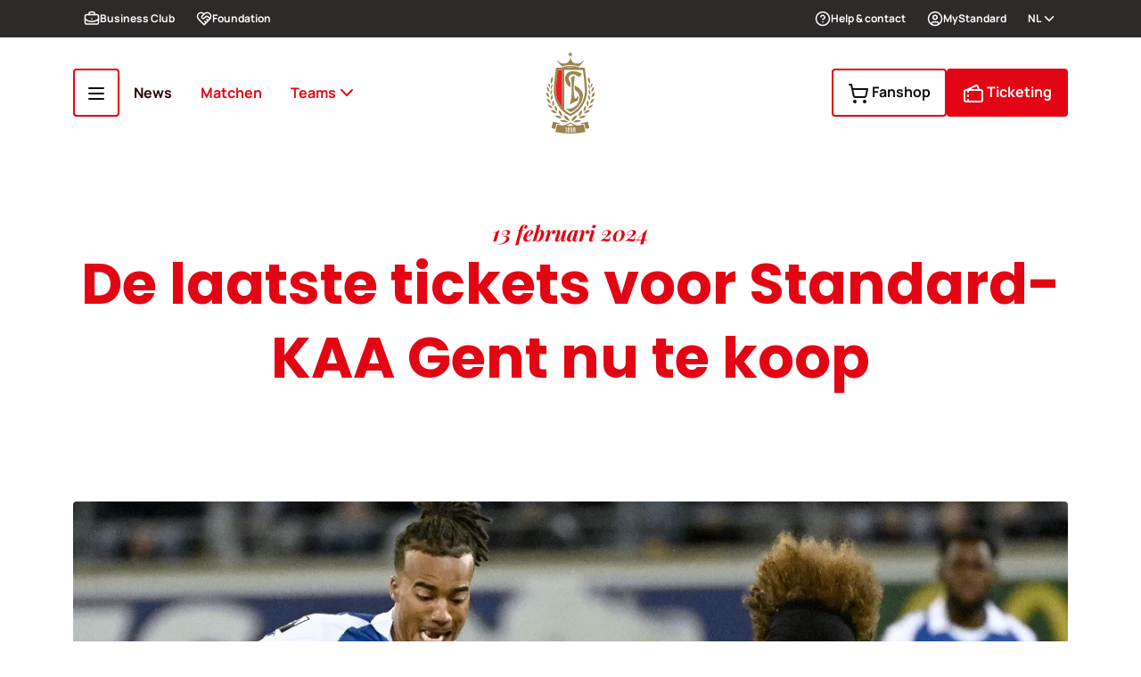

--- FILE ---
content_type: text/html; charset=UTF-8
request_url: https://standard.be/nl/news/de-laatste-tickets-voor-standard-kaa-gent-nu-te-koop
body_size: 17196
content:

<!DOCTYPE html>
<html lang="nl" dir="ltr" prefix="og: https://ogp.me/ns#">
  <head>
    <meta charset="utf-8" />
<style id="gutenberg-palette">:root {   .has-primary-color{ color:#e30513 }  .has-primary-background-color{ background-color:#e30513 }  .has-primary-border-color{ border-color:#e30513 }  .has-secondary-color{ color:#a79467 }  .has-secondary-background-color{ background-color:#a79467 }  .has-secondary-border-color{ border-color:#a79467 }  .has-secondary-muted-color{ color:#b8a984 }  .has-secondary-muted-background-color{ background-color:#b8a984 }  .has-secondary-muted-border-color{ border-color:#b8a984 }  .has-secondary-light-color{ color:#ece9df }  .has-secondary-light-background-color{ background-color:#ece9df }  .has-secondary-light-border-color{ border-color:#ece9df }  .has-secondary-lightest-color{ color:#f6f4ef }  .has-secondary-lightest-background-color{ background-color:#f6f4ef }  .has-secondary-lightest-border-color{ border-color:#f6f4ef }  .has-dark-color{ color:#100f0f }  .has-dark-background-color{ background-color:#100f0f }  .has-dark-border-color{ border-color:#100f0f }  .has-medium-color{ color:#474242 }  .has-medium-background-color{ background-color:#474242 }  .has-medium-border-color{ border-color:#474242 }  .has-light-color{ color:#f2f2f2 }  .has-light-background-color{ background-color:#f2f2f2 }  .has-light-border-color{ border-color:#f2f2f2 }  .has-white-color{ color:#ffffff }  .has-white-background-color{ background-color:#ffffff }  .has-white-border-color{ border-color:#ffffff } }</style>
<style id="gutenberg-gradients">:root {   .has-primary-dark-gradient-background{ background:linear-gradient(237deg, rgba(0, 0, 0, 0) 28%, rgba(250, 45, 56, 0.2) 78%), linear-gradient(0deg, #100f0f, #100f0f) }  .has-primary-light-gradient-background{ background:linear-gradient(136deg, rgba(250, 45, 56, 0) 4%, rgba(40, 1, 3, 0.3) 88%), linear-gradient(0deg, #e30513, #e30513) }  .has-secondary-dark-gradient-background{ background:linear-gradient(65deg, #a79467 -2%, #100f0f 75%) }  .has-secondary-light-gradient-background{ background:linear-gradient(200deg, rgba(167, 148, 103, 0) 14%, rgba(167, 148, 103, 0.2) 86%), linear-gradient(0deg, #ece9df, #ece9df) }  .has-dark-gradient-background{ background:linear-gradient(250deg, rgba(0, 0, 0, 0) 28%, rgba(136, 119, 79, 0.2) 96%), linear-gradient(0deg, #100f0f, #100f0f) } }</style>
<style id="gutenberg-font-sizes">:root {   .has-extra-small-font-size{ font-size:0.75rem }  .has-small-font-size{ font-size:0.875rem }  .has-normal-font-size{ font-size:1rem }  .has-medium-font-size{ font-size:1.25rem }  .has-large-font-size{ font-size:1.5rem }  .has-extra-large-font-size{ font-size:2.25rem }  .has-extra-extra-large-font-size{ font-size:3rem } }</style>
<style id="gutenberg-spacing-variables">:root {   --wp--preset--spacing--10:0.5rem;  --wp--preset--spacing--20:0.75rem;  --wp--preset--spacing--30:1rem;  --wp--preset--spacing--40:1.5rem;  --wp--preset--spacing--50:2.5rem;  --wp--preset--spacing--60:3rem;  --wp--preset--spacing--70:5rem;  --wp--preset--spacing--80:7.5rem;  --wp--preset--spacing--90:10rem; }</style>
<meta name="description" content="De laatste tickets voor Standard - KAA Gent (zaterdag 2 maart om 20u45) zijn nu te koop (tot aan de aftrap van de wedstrijd, zola" />
<meta property="og:site_name" content="Standard de Liège" />
<meta property="og:type" content="article" />
<meta property="og:url" content="https://standard.be/nl/news/de-laatste-tickets-voor-standard-kaa-gent-nu-te-koop" />
<meta property="og:title" content="De laatste tickets voor Standard-KAA Gent nu te koop" />
<meta property="og:description" content="De laatste tickets voor Standard - KAA Gent (zaterdag 2 maart om 20u45) zijn nu te koop (tot aan de aftrap van de wedstrijd, zola" />
<meta name="twitter:card" content="summary" />
<meta name="twitter:title" content="De laatste tickets voor Standard-KAA Gent nu te koop" />
<meta name="twitter:description" content="De laatste tickets voor Standard - KAA Gent (zaterdag 2 maart om 20u45) zijn nu te koop (tot aan de aftrap van de wedstrijd, zola" />
<meta name="twitter:creator" content="@Standard_RSCL" />
<meta name="Generator" content="Drupal 10 (https://www.drupal.org)" />
<meta name="MobileOptimized" content="width" />
<meta name="HandheldFriendly" content="true" />
<meta name="viewport" content="width=device-width, initial-scale=1.0" />
<link rel="icon" href="//static.standard.be/cdn/ff/B6mwjbfZYF78Mgyg9ihtg7K1SgMtdrUVG9wMI1cKGwY/1762161480/:relative:/themes/standard_theme/favicon.ico" type="image/vnd.microsoft.icon" />
<link rel="alternate" hreflang="fr" href="https://standard.be/fr/news/les-dernieres-places-pour-standard-kaa-gent-en-vente" />
<link rel="alternate" hreflang="nl" href="https://standard.be/nl/news/de-laatste-tickets-voor-standard-kaa-gent-nu-te-koop" />
<link rel="canonical" href="https://standard.be/nl/news/de-laatste-tickets-voor-standard-kaa-gent-nu-te-koop" />
<link rel="shortlink" href="https://standard.be/nl/node/6428" />

    <title>De laatste tickets voor Standard-KAA Gent nu te koop | Standard de Liège</title>
    <link rel="stylesheet" media="all" href="//static.standard.be/cdn/ff/8zRHRUiIclHjKLF3Gq2pgch-33acChhJUwvU_WRAi7Y/1764578952/:relative:/sites/default/files/css/css_x8DBVkWT35Gt5rSwZ2IDozrHwAFc8KEB74-ore1IkPM.css" />
<link rel="stylesheet" media="all" href="//static.standard.be/cdn/ff/-IpDTOtadKWUBlXhBxoBSJwZv4G-GxriGcFXLI1GYvk/1764578952/:relative:/sites/default/files/css/css_WaWjwCOeS39JgD3tmhsCsZBv7kbW2QmhOyt5AOlsg8I.css" />

              <!-- Google Tag Manager -->
    <script>(function(w,d,s,l,i){w[l]=w[l]||[];w[l].push({'gtm.start':
          new Date().getTime(),event:'gtm.js'});var f=d.getElementsByTagName(s)[0],
        j=d.createElement(s),dl=l!='dataLayer'?'&l='+l:'';j.async=true;j.src=
        'https://www.googletagmanager.com/gtm.js?id='+i+dl;f.parentNode.insertBefore(j,f);
      })(window,document,'script','dataLayer','GTM-PHHRN4P');</script>
    <!-- End Google Tag Manager -->
  
    <script src="//static.standard.be/cdn/ff/6fSDDooyDiqr-IwlfwyeH8jBzR9TIuqTnjnaJJ8Euzs/1762161640/:relative:/themes/standard_theme/dist/assets/main-sE22HTfo.js?t6l1t5" defer async type="module"></script>

  </head>
  <body>
              <!-- Google Tag Manager (noscript) -->
    <noscript><iframe src="https://www.googletagmanager.com/ns.html?id=GTM-PHHRN4P"
                      height="0" width="0" style="display:none;visibility:hidden"></iframe></noscript>
    <!-- End Google Tag Manager (noscript) -->
  
        <a href="#main-content" class="visually-hidden focusable">
      Overslaan en naar de inhoud gaan
    </a>
    
      <div class="dialog-off-canvas-main-canvas" data-off-canvas-main-canvas>
          <nav class="navbar navbar-expand navbar-dark navbar-top-bar">
  <div class="container">
    <ul class="navbar-nav">
      <li class="nav-item">
        <a class="nav-link" href="/nl/royal-standard-business-club">
          <i data-lucide="briefcase-business" class="nav-link-icon"></i>
          Business Club
        </a>
      </li>
      <li class="nav-item">
        <a class="nav-link" href="/nl/foundation">
          <i data-lucide="heart-handshake" class="nav-link-icon"></i>
          Foundation
        </a>
      </li>
    </ul>
    <div class="navbar-menus">
      <ul class="navbar-nav">
        <li class="nav-item">
          <a class="nav-link" href="https://help.standard.be/" target="_blank" rel="noopener">
            <i data-lucide="circle-help" class="nav-link-icon"></i>
            Help & contact
          </a>
        </li>
        <li class="nav-item">
          <a class="nav-link" href="https://rscl.unidy.de/" target="_blank" rel="noopener">
            <i data-lucide="circle-user" class="nav-link-icon"></i>
            MyStandard
          </a>
        </li>
      </ul>
      <div class="language-switcher-language-url" role="navigation">
  
    
      
<ul class="navbar-nav nav-language-switcher">
  <li class="nav-item dropdown">
    <a class="nav-link dropdown-toggle uppercase" href="#" role="button" data-bs-toggle="dropdown" aria-expanded="false">
      nl
      <i data-lucide="chevron-down" class="nav-link-icon"></i>
    </a>
    <ul class="dropdown-menu dropdown-menu-end"><li hreflang="fr" data-drupal-link-system-path="node/6428"><a href="/fr/news/les-dernieres-places-pour-standard-kaa-gent-en-vente" class="language-link dropdown-item" hreflang="fr" data-drupal-link-system-path="node/6428">Français</a></li><li hreflang="nl" data-drupal-link-system-path="node/6428" class="is-active" aria-current="page"><a href="/nl/news/de-laatste-tickets-voor-standard-kaa-gent-nu-te-koop" class="language-link dropdown-item is-active" hreflang="nl" data-drupal-link-system-path="node/6428" aria-current="page">Nederlands</a></li></ul>  </li>
</ul>


  </div>

    </div>
  </div>
</nav>

<header class="header-main">
  
<nav class="navbar navbar-main navbar-main-white">
  <div class="container">
    <div class="navbar-menus">
      <button class="btn btn-outline-primary btn-padding-uniform"
              type="button"
              data-bs-toggle="offcanvas"
              data-bs-target="#offcanvas-main-menu"
              aria-controls="offcanvas-main-menu">
        <i data-lucide="menu" class="btn-icon "></i>
      </button>
      <div class="offcanvas offcanvas-start" tabindex="-1" id="offcanvas-main-menu">
  <div class="offcanvas-header">
    <button class="btn btn-outline-primary btn-padding-uniform"
            type="button"
            data-bs-dismiss="offcanvas"
            aria-label="Close">
      <i data-lucide="x" class="btn-icon btn-icon-gold-light"></i>
    </button>
  </div>
  <div class="offcanvas-body offcanvas-main-menu-body">

    <ul class="nav nav-main">
              <li
    class="nav-item nav-item-border d-lg-none"
  >
    <a
      class="nav-link justify-content-between active"
      href="/nl/news"
          >
      News
          </a>
      </li>
  <li
    class="nav-item nav-item-border d-lg-none"
  >
    <a
      class="nav-link justify-content-between"
      href="/nl/kalender"
          >
      Matchen
          </a>
      </li>
  <li
    class="nav-item d-lg-none"
  >
    <a
      class="nav-link justify-content-between"
      href="/nl/teams/a-kern"
      data-bs-toggle="collapse"
        data-bs-target="#nav-main-collapse-f2236f4d-a9a5-4b7e-8f47-a09d374019c6"
        role="button"
        aria-expanded="false"
        aria-controls="nav-main-collapse-f2236f4d-a9a5-4b7e-8f47-a09d374019c6"    >
      Teams
              <i data-lucide="chevron-down" class="nav-link-icon nav-link-icon-gold collapse-icon"></i>
          </a>
          <div
        class="collapse"
        id="nav-main-collapse-f2236f4d-a9a5-4b7e-8f47-a09d374019c6"
      >
        <ul class="nav nav-main-submenu">
                      <li class="nav-item">
              <a
                class="nav-link"
                href="/nl/teams/a-kern"
              >
                A-kern
              </a>
            </li>
                      <li class="nav-item">
              <a
                class="nav-link"
                href="/nl/teams/standard-femina"
              >
                Standard Femina
              </a>
            </li>
                  </ul>
      </div>
      </li>

              <li
    class="nav-item nav-item-border"
  >
    <a
      class="nav-link justify-content-between"
      href="/nl"
          >
      Home
          </a>
      </li>
  <li
    class="nav-item nav-item-border"
  >
    <a
      class="nav-link justify-content-between"
      href="/nl/royal-standard-business-club"
      data-bs-toggle="collapse"
        data-bs-target="#nav-main-collapse-af1c1da5-c111-47ac-b50d-52373b2327ab"
        role="button"
        aria-expanded="false"
        aria-controls="nav-main-collapse-af1c1da5-c111-47ac-b50d-52373b2327ab"    >
      Royal Standard Business Club
              <i data-lucide="chevron-down" class="nav-link-icon nav-link-icon-gold collapse-icon"></i>
          </a>
          <div
        class="collapse"
        id="nav-main-collapse-af1c1da5-c111-47ac-b50d-52373b2327ab"
      >
        <ul class="nav nav-main-submenu">
                      <li class="nav-item">
              <a
                class="nav-link"
                href="/nl/royal-standard-business-club"
              >
                Over de Business Club
              </a>
            </li>
                      <li class="nav-item">
              <a
                class="nav-link"
                href="/nl/onze-partners"
              >
                Onze Partners
              </a>
            </li>
                  </ul>
      </div>
      </li>
  <li
    class="nav-item nav-item-border"
  >
    <a
      class="nav-link justify-content-between"
      href=""
      data-bs-toggle="collapse"
        data-bs-target="#nav-main-collapse-45903000-c0ed-41a7-827c-c6b6831bf72b"
        role="button"
        aria-expanded="false"
        aria-controls="nav-main-collapse-45903000-c0ed-41a7-827c-c6b6831bf72b"    >
      Standard Engagé
              <i data-lucide="chevron-down" class="nav-link-icon nav-link-icon-gold collapse-icon"></i>
          </a>
          <div
        class="collapse"
        id="nav-main-collapse-45903000-c0ed-41a7-827c-c6b6831bf72b"
      >
        <ul class="nav nav-main-submenu">
                      <li class="nav-item">
              <a
                class="nav-link"
                href="/nl/ons-programma"
              >
                Ons programma
              </a>
            </li>
                      <li class="nav-item">
              <a
                class="nav-link"
                href="/nl/foundation"
              >
                De Foundation
              </a>
            </li>
                  </ul>
      </div>
      </li>
  <li
    class="nav-item nav-item-border"
  >
    <a
      class="nav-link justify-content-between"
      href=""
      data-bs-toggle="collapse"
        data-bs-target="#nav-main-collapse-b5d4cdd1-b079-49d9-bfdd-2c07ca146e10"
        role="button"
        aria-expanded="false"
        aria-controls="nav-main-collapse-b5d4cdd1-b079-49d9-bfdd-2c07ca146e10"    >
      Supporters
              <i data-lucide="chevron-down" class="nav-link-icon nav-link-icon-gold collapse-icon"></i>
          </a>
          <div
        class="collapse"
        id="nav-main-collapse-b5d4cdd1-b079-49d9-bfdd-2c07ca146e10"
      >
        <ul class="nav nav-main-submenu">
                      <li class="nav-item">
              <a
                class="nav-link"
                href="/nl/mystandard"
              >
                MyStandard
              </a>
            </li>
                      <li class="nav-item">
              <a
                class="nav-link"
                href="/nl/ticketing"
              >
                Ticketinginformatie
              </a>
            </li>
                      <li class="nav-item">
              <a
                class="nav-link"
                href="/nl/supportersclubs"
              >
                Fanclubs
              </a>
            </li>
                      <li class="nav-item">
              <a
                class="nav-link"
                href="/nl/supporters-met-een-beperking"
              >
                Supporters en Situation de Handicap
              </a>
            </li>
                  </ul>
      </div>
      </li>
  <li
    class="nav-item nav-item-border"
  >
    <a
      class="nav-link justify-content-between"
      href=""
      data-bs-toggle="collapse"
        data-bs-target="#nav-main-collapse-1b6e8610-93eb-49fe-a7c6-fbbfe8eb4358"
        role="button"
        aria-expanded="false"
        aria-controls="nav-main-collapse-1b6e8610-93eb-49fe-a7c6-fbbfe8eb4358"    >
      Stadion &amp; Mobiliteit
              <i data-lucide="chevron-down" class="nav-link-icon nav-link-icon-gold collapse-icon"></i>
          </a>
          <div
        class="collapse"
        id="nav-main-collapse-1b6e8610-93eb-49fe-a7c6-fbbfe8eb4358"
      >
        <ul class="nav nav-main-submenu">
                      <li class="nav-item">
              <a
                class="nav-link"
                href="/nl/toegankelijkheid-mobiliteit"
              >
                Toegankelijkheid &amp; Mobiliteit
              </a>
            </li>
                      <li class="nav-item">
              <a
                class="nav-link"
                href="/nl/stadionbezoeken"
              >
                Stadionbezoeken
              </a>
            </li>
                      <li class="nav-item">
              <a
                class="nav-link"
                href="/nl/veiligheid"
              >
                Veiligheid
              </a>
            </li>
                      <li class="nav-item">
              <a
                class="nav-link"
                href="/nl/restaurant"
              >
                Restaurant
              </a>
            </li>
                      <li class="nav-item">
              <a
                class="nav-link"
                href="/nl/zaalverhuur"
              >
                Zaalverhuur
              </a>
            </li>
                  </ul>
      </div>
      </li>
  <li
    class="nav-item"
  >
    <a
      class="nav-link justify-content-between"
      href=""
      data-bs-toggle="collapse"
        data-bs-target="#nav-main-collapse-29983e81-db9a-4186-a3ad-19ade358e0c7"
        role="button"
        aria-expanded="false"
        aria-controls="nav-main-collapse-29983e81-db9a-4186-a3ad-19ade358e0c7"    >
      Club
              <i data-lucide="chevron-down" class="nav-link-icon nav-link-icon-gold collapse-icon"></i>
          </a>
          <div
        class="collapse"
        id="nav-main-collapse-29983e81-db9a-4186-a3ad-19ade358e0c7"
      >
        <ul class="nav nav-main-submenu">
                      <li class="nav-item">
              <a
                class="nav-link"
                href="/nl/geschiedenis-palmares"
              >
                Geschiedenis &amp; Palmares
              </a>
            </li>
                      <li class="nav-item">
              <a
                class="nav-link"
                href="/nl/sl16-football-campus"
              >
                SL16 Football Campus
              </a>
            </li>
                      <li class="nav-item">
              <a
                class="nav-link"
                href="/nl/jobs"
              >
                Jobs
              </a>
            </li>
                  </ul>
      </div>
      </li>
    </ul>


    <div class="stack-call-to-actions">
        <a class="btn btn-outline-primary btn-center d-none d-lg-flex"
       href="https://help.standard.be/"
       target="_blank"
       rel="noopener">
        <i data-lucide="circle-help" class="btn-icon btn-icon-gold-light"></i>
        Help & contact
    </a>

        <a class="btn btn-link btn-link-light btn-sm d-lg-none align-self-start"
       href="https://help.standard.be/"
       target="_blank"
       rel="noopener">
        <i data-lucide="circle-help" class="btn-icon"></i>
        Help & contact
    </a>
</div>
  </div>
</div>
      <ul class="navbar-nav nav-desktop-only">
        <li class="nav-item ">
      <a
        class="nav-link active "
        href="/nl/news"
        >
        News
              </a>
          </li>
      <li class="nav-item ">
      <a
        class="nav-link  "
        href="/nl/kalender"
        >
        Matchen
              </a>
          </li>
      <li class="nav-item dropdown">
      <a
        class="nav-link  dropdown-toggle"
        href="/nl/teams/a-kern"
        data-bs-toggle="dropdown">
        Teams
                  <i data-lucide="chevron-down" class="nav-link-icon"></i>
              </a>
              <ul class="dropdown-menu">
                      <li>
              <a class="dropdown-item " href="/nl/teams/a-kern">
                A-kern
              </a>
            </li>
                      <li>
              <a class="dropdown-item " href="/nl/teams/standard-femina">
                Standard Femina
              </a>
            </li>
                  </ul>
          </li>
  </ul>
    </div>
    <a href="/nl" class="navbar-brand" rel="home">
      <svg xmlns="http://www.w3.org/2000/svg" fill="none" viewBox="0 0 215 359" width="100%" height="100%"><g clip-path="url(#a)"><path fill="#fff" d="m89.3 353.2-2.9-.2 1.2-17.3-1.9.4-.5-2a5.5 5.5 0 0 0 2-1c.5-.5 1-1 1.3-1.6h.3l1.9 1.2-1.4 20.5Zm14.1-7.8-.1 4.7c-.1 2.5-1.3 3.7-3.6 3.6h-2.2c-2.3-.2-3.4-1.4-3.4-3.9l.2-4.7c0-1.3.8-2.2 2.4-2.5-1.4-.4-2-1.3-2-2.7l.1-4.3c.1-2.5 1.3-3.7 3.6-3.6h1.8c2.3.2 3.4 1.4 3.3 4l-.1 4.2c0 1.5-.7 2.3-2 2.6 1.4.4 2 1.3 2 2.6Zm9.4 8.3H111c-2.3 0-3.5-1.2-3.5-3.8v-1.2h2.8v.8c0 1 .5 1.6 1.4 1.6h.4c.8 0 1.2-.5 1.1-1.3v-5.3l-1.9 1.3h-.6c-2.3 0-3.5-1.2-3.6-3.8l-.1-6c0-2.6 1-3.9 3.4-4h1.9c2.3 0 3.5 1.2 3.5 3.8l.3 14c0 2.5-1 3.8-3.3 3.9Zm13.3-.5H124c-2.3.2-3.5-1-3.7-3.4l-.3-4.7c0-1.3.7-2.2 2.2-2.7-1.4-.3-2.2-1-2.3-2.5l-.2-4.3c-.2-2.5.9-3.8 3.2-3.9l1.8-.1c2.3-.1 3.5 1 3.6 3.5l.3 4.3c.1 1.4-.5 2.3-1.7 2.7 1.4.3 2.2 1.1 2.2 2.5l.3 4.7c.2 2.4-.9 3.7-3.2 3.9Zm43.4-165.3c-5.1 26.3-16.9 59.6-62.4 84.6A141 141 0 0 1 80 253.3V79.6h81.7a812 812 0 0 1 9 92.7c0 6.7-.4 12-1.1 15.6Z"/><path fill="#9B844D" d="M165.5 40.4c0 .6-.4 1.3-.8 1.8-.2.2-.4.4-.4.6l-19.3 22a112.2 112.2 0 0 0-75.2 0 1241 1241 0 0 1-19.3-22l-.4-.6c-.4-.5-1-1.2-.8-1.8 0-.3.3-.7.7-1 1-.6 3.3 1.5 4.9 3 .4.3.8.6 1 1l1 .7c1.7 1.7 4.5 4.4 9.8 6.4 7 2.5 16.1 1.6 19.3.8 8-2 18-8 20.6-25.5 0 0 .1-.8.8-.8.6 0 .7.8.7.8 2.6 17.4 12.7 23.5 20.7 25.5a39 39 0 0 0 19.2-.8c5.3-2 8.2-4.7 9.9-6.4l.8-.8 1.2-1c1.5-1.4 3.8-3.5 4.8-2.9.5.3.7.7.8 1ZM22.3 140l-.4-1.6c-1-4-3.7-17.8 5.7-27l1-1 .5 1.4a27.2 27.2 0 0 1-5.7 27l-1.1 1.2Zm169.7 0-1.2-1.2a27 27 0 0 1-5.6-27l.4-1.4 1 1c9.4 9.2 6.8 23 5.8 27l-.4 1.6ZM17.9 157.5l-1.3-.8c-2.2-1.6-7.2-6.3-5.3-17l.3-1.4 1.2.9c2 1.5 6.7 6.3 5.3 16.8l-.2 1.5Zm178.5 0-.2-1.5c-1.5-10.5 3.2-15.3 5.3-16.8l1.2-1 .2 1.5c2 10.7-3 15.4-5.3 17l-1.2.8Zm-174 7.3-.4-2.3a24.6 24.6 0 0 1 5-20.1l1.3-1.5.3 1.9a27 27 0 0 1-4.9 20l-1.2 2Zm169.4 0-1.2-2c-6.1-9.3-5.5-17-5-20l.4-2 1.2 1.6a24.7 24.7 0 0 1 5 20.1l-.4 2.3Zm-176.1 11-1.3-.5c-2.6-1-11-5.2-10.4-20.1v-1.5l1.3.7c2.8 1.7 9.4 6.8 10.3 20v1.4Zm182.9 0v-1.4c1-13.6 8.1-18.7 10.3-20l1.3-.7v1.5c.7 14.9-7.7 19.1-10.3 20l-1.3.6Zm-178.9 13-.3-1.5a24 24 0 0 1 5.8-20.4l1.2-1.3.4 1.7c.7 3 2.4 13.4-5.9 20.5l-1.2 1Zm174.8 0-1.2-1c-8.2-7-6.5-17.5-5.8-20.5l.4-1.7 1.2 1.3a23.9 23.9 0 0 1 5.7 20.4l-.3 1.6ZM15.1 201.3l-1.5-.7c-3.3-1.7-14.2-8-13.6-21.1v-1.2l1.2.3c3 .8 12.7 4.7 13.8 21.1v1.6Zm184 0 .2-1.6c1-16.4 10.8-20.3 13.8-21l1-.4.1 1.2c.6 13-10.2 19.4-13.6 21l-1.4.8Zm-176 11.3-.4-1.7c-1-3.9-2.8-13.8 3.5-21.5l.9-1 .6 1.2a19.4 19.4 0 0 1-3.5 21.7l-1.1 1.3Zm168 0-1.1-1.3a19.4 19.4 0 0 1-3.5-21.7l.7-1.3.9 1.1c6.2 7.7 4.5 17.6 3.5 21.5l-.5 1.7Zm-169.6 14-1.8-.5C16 224.6 4 219.3 4.2 206.8v-1l1 .1c2.5.3 10.7 2.6 15.7 19l.6 1.7Zm171.3 0 .5-1.7c5-16.3 13.3-18.5 15.7-18.9h1v1c.3 12.5-11.8 17.7-15.5 19l-1.7.7ZM32.3 239.4l-1-1.3c-1.5-2.4-6.3-11-1-23l.6-1.4 1 1c1.9 2.1 7.7 9.9 1 23.3l-.6 1.4Zm149.7 0-.7-1.4c-6.6-13.5-.8-21.2 1.1-23.2l1-1 .5 1.2c5.4 12.2.6 20.7-1 23l-.9 1.4Zm-152.2 9.1-1.6-.2a27 27 0 0 1-20.1-14.8l-.8-1.6 1.7.3c3.5.6 15.2 3.4 20.2 14.8l.6 1.5Zm154.6 0 .7-1.5c5-11.4 16.7-14.2 20.1-14.8l1.8-.3-.8 1.6a27 27 0 0 1-20.2 14.8l-1.6.2ZM48.9 261.6l-1.2-.9a21 21 0 0 1-8.6-22.2l.2-1.2 1.1.6c2.5 1.4 10.6 7.2 8.7 22.2l-.2 1.5Zm116.4 0-.2-1.5c-1.8-15 6.2-20.8 8.7-22.2l1.1-.6.3 1.2c2.5 13.5-6 20.4-8.6 22.2l-1.3.9Zm-120.1 8.6c-4.1 0-14.6-1.1-24-12.2l-1-1.3 1.6-.2a31.5 31.5 0 0 1 3.8-.2A23 23 0 0 1 47 268.9l.6 1.2-1.3.1h-1.2Zm123.9 0h-2.6l.6-1.3a22.9 22.9 0 0 1 21.6-12.6c1.6 0 3 0 3.8.2l1.6.2-1 1.3a31.7 31.7 0 0 1-24 12.2Zm-97.8 14.4-1.5-1c-3.3-2-14.2-9.8-14.1-25.4V257l1.2.5c3.1 1.2 13.3 6.5 14.3 25.5l.1 1.7Zm71.6 0 .1-1.7c1-19 11.3-24.3 14.4-25.5l1.2-.5v1.3a29.4 29.4 0 0 1-14.2 25.5l-1.5.9Zm-82.1 6.9c-5.1 0-12.8-1.6-20.4-9.3l-1.1-1.2 1.6-.4a34 34 0 0 1 6.8-.7c6 0 14.3 1.6 20.7 9l.8 1-1.2.5c-1.3.4-3.8 1-7.2 1Zm92.7 0c-3.4 0-6-.7-7.2-1.1l-1.3-.5.9-1c6.3-7.4 14.7-9 20.6-9 3.1 0 5.6.5 6.8.7l1.7.4-1.2 1.2a28.1 28.1 0 0 1-20.3 9.3Zm-68.2 18.2c-7.7 0-15.6-2.4-23.3-7l-1.6-1 1.7-.7a28 28 0 0 1 10.4-1.9 40 40 0 0 1 22.5 7.5l1.5 1.1-1.7.6a32 32 0 0 1-9.5 1.4Zm43.6 0c-4.5 0-7.8-.9-9.4-1.4l-1.8-.6 1.6-1a40 40 0 0 1 22.4-7.6c5 0 8.7 1.2 10.4 1.9l1.7.7-1.5 1c-7.8 4.6-15.6 7-23.4 7Zm-26.3-5.5-1.3-.4c-16.6-4.3-22.6-20.7-23.6-24l-.5-1.5 1.6.4a30.6 30.6 0 0 1 23.6 24l.2 1.5Zm9 0 .3-1.4c.5-3.2 4.3-19.5 23.6-24.1l1.6-.4-.5 1.6c-1.5 4.5-7.5 19.8-23.6 24l-1.4.3Z"/><path fill="#9B844D" d="M169.5 188c-5.1 26.2-16.9 59.5-62.4 84.5A141 141 0 0 1 80 253.3V79.6h81.7a812 812 0 0 1 9 92.7c0 6.7-.4 12-1.1 15.6ZM107.4 68.3c7.3 0 14.5.8 21.5 2.3h-43a102.2 102.2 0 0 1 21.5-2.3Zm-38.1 174a115.1 115.1 0 0 1-24.5-54.5 89 89 0 0 1-1-15.6c0-23.8 4.5-63.4 8.8-92.7h16.7v162.7Zm106.8-123c-2.7-24-6-45.3-6.5-48.7H150a108.7 108.7 0 0 0-42.5-8.7A108 108 0 0 0 65 70.6H44.6c-.5 3.4-3.8 24.7-6.5 48.7-3.8 34.5-4.7 58.7-2.4 70.2a131 131 0 0 0 18.5 48 134 134 0 0 0 53 45c23.5-12 40.8-26.8 52.8-45a131.3 131.3 0 0 0 18.6-48c2.2-11.5 1.4-35.7-2.5-70.2Z"/><path fill="#9B844D" d="M139 192c-4.6 14.6-11.7 14.2-12 14.1h-.4l-.1-.3c-2-4.8-5.4-28.3-5.4-40.8 0-11.2 4.2-53.1 5-60.3l-17 8.4c5.9 18.6 3.4 80.4 2 90.2-1 6.8-3 13.4-4.4 18.2l-1.4 4.7c-.7 3.2-.3 5.3 0 5.8a132.6 132.6 0 0 1 16.3-10l10.6-5a41 41 0 0 0 6.7-3.1c.7-.9 2.2-4.4 2.7-11.5.3-4.6-1.6-8.6-2.7-10.4Z"/><path fill="#9B844D" d="M161.9 192.5c0 9.3-3.3 20-10 32.5a106.5 106.5 0 0 1-41.7 39.6A48.1 48.1 0 0 1 87.5 250c14 1.7 26.7-1 37.4-8a52 52 0 0 0 17.9-19.4 48 48 0 0 0 2.4-34.6c-3-9.8-16.7-19.7-18.5-21a100 100 0 0 1-.2-19.2 88 88 0 0 1 27.4 21.6c5.3 7.2 8 14.7 8 23ZM158 97.2l-12.2 14.5c-2.9-2.5-17.9-14.7-31.8-12a18.1 18.1 0 0 0-14.1 16c-.8 10.4 6.7 19.6 7.9 21 0 1.7.3 14-.3 20a45.6 45.6 0 0 1-18.8-18.8 38.4 38.4 0 0 1-3.7-30 31.3 31.3 0 0 1 24.4-21.4A68 68 0 0 1 158 97.2ZM118.4 8.8l-5.9 4.2c-.4.4-.6 1-.5 1.6l2.3 6.9c.2.5 0 .6-.5.3l-5.9-4.2c-.4-.3-1.1-.3-1.6 0l-5.8 4.2c-.5.3-.7.2-.5-.3l2.2-7c.2-.4 0-1.1-.5-1.5L96 8.8c-.5-.3-.4-.6.2-.6h7.2c.5 0 1.1-.4 1.3-1l2.2-6.8c.2-.5.5-.5.6 0l2.3 6.9c.1.5.7 1 1.3 1h7.2c.5 0 .6.2.2.5Zm7.7 344.4H124c-2.3.2-3.5-1-3.7-3.4l-.3-4.7c0-1.3.7-2.2 2.2-2.7-1.4-.3-2.2-1-2.3-2.5l-.2-4.3c-.2-2.5.9-3.8 3.2-3.9l1.8-.1c2.3-.1 3.5 1 3.6 3.5l.3 4.3c.1 1.4-.5 2.3-1.7 2.7 1.4.3 2.2 1.1 2.2 2.5l.3 4.7c.2 2.4-.9 3.7-3.2 3.9Zm-13.3.5H111c-2.3 0-3.5-1.2-3.5-3.8v-1.2h2.8v.8c0 1 .5 1.6 1.4 1.6h.4c.8 0 1.2-.5 1.1-1.3v-5.3l-1.9 1.3h-.6c-2.3 0-3.5-1.2-3.6-3.8l-.1-6c0-2.6 1-3.9 3.4-4h1.9c2.3 0 3.5 1.2 3.5 3.8l.3 14c0 2.5-1 3.8-3.3 3.9Zm-9.4-8.3-.1 4.7c-.1 2.5-1.3 3.7-3.6 3.6h-2.2c-2.3-.2-3.4-1.4-3.4-3.9l.2-4.7c0-1.3.8-2.2 2.4-2.5-1.4-.4-2-1.3-2-2.7l.1-4.3c.1-2.5 1.3-3.7 3.6-3.6h1.8c2.3.2 3.4 1.4 3.3 4l-.1 4.2c0 1.5-.7 2.3-2 2.6 1.4.4 2 1.3 2 2.6Zm-14.1 7.8-2.9-.2 1.2-17.3-1.9.4-.5-2a5.5 5.5 0 0 0 2-1c.5-.5 1-1 1.3-1.6h.3l1.9 1.2-1.4 20.5Zm17.1-40c2.3 2 9 7.3 17 11.7-5.4.3-10.8.5-16.3.6a302.8 302.8 0 0 1-17.4-.7c7.8-4.3 14.5-9.7 16.7-11.5Zm59 6a294.1 294.1 0 0 1-28.1 4.5c-9.2-3-24.9-8.7-30.2-14.4l-.7-.7-.7.7c-5.3 5.6-20.6 11.3-29.8 14.3a298.7 298.7 0 0 1-27-4.3l-7.8 32.5a336 336 0 0 0 66 7 336 336 0 0 0 66-7l-7.8-32.5Z"/><path fill="#9B844D" d="m60.6 313.6-1 4.3-10-1.9-3.1-.6-5.7 23.4-16.7-3.8 6.8-28.2 29.7 6.8ZM190.2 335l-16.8 3.8-5.6-23.4-3.2.6-10 1.9-1-4.3 29.8-6.8 6.8 28.2Zm-89.7 10.5-.1 4c0 1-.5 1.6-1.4 1.6h-.7c-.9-.1-1.3-.6-1.3-1.7l.2-4c0-1 .6-1.5 1.7-1.5s1.6.6 1.6 1.6Zm.1-9.2-.1 3.6c0 1-.5 1.4-1.4 1.5h-.3c-.8 0-1.3-.6-1.2-1.6v-3.6c.1-1 .6-1.5 1.4-1.5h.4c.8 0 1.3.6 1.2 1.6Zm12.5 6.8h-1.8c-.8 0-1.3-.4-1.3-1.5l-.1-5.6c0-.9.4-1.3 1.3-1.3h.3c1 0 1.4.4 1.4 1.2l.2 7.2Zm13.3 5.8c0 1-.3 1.6-1.2 1.7h-.7c-.9 0-1.4-.4-1.4-1.5l-.3-4c0-1 .5-1.5 1.6-1.6 1.1 0 1.7.4 1.8 1.4l.2 4Zm-.8-9.5c0 .9-.3 1.4-1.2 1.6h-.3c-.9 0-1.3-.4-1.4-1.5l-.2-3.6c0-1 .3-1.6 1.2-1.6h.3c.9 0 1.3.4 1.4 1.5l.2 3.6Z"/><path fill="#ED1C24" d="M69.3 79.6v162.7c-16-19.1-21.6-39-24.5-54.4a89 89 0 0 1-1-15.6c0-23.8 4.5-63.4 8.8-92.7h16.7Z"/></g><defs><clipPath id="a"><path fill="#fff" d="M0 0h214.3v358.9H0z"/></clipPath></defs></svg>

    </a>
    <div class="navbar-cta">
      <a href="https://fanshop.standard.be/" target="_blank" rel="noopener"
         class="btn btn-outline-primary btn-text-desktop-only">
        <i data-lucide="shopping-cart" class="btn-icon "></i>
        Fanshop
      </a>
      <a href="https://ticketing.standard.be/" target="_blank" rel="noopener"
         class="btn btn-primary btn-text-desktop-only">
        <i data-lucide="tickets" class="btn-icon"></i>
        Ticketing
      </a>
    </div>
  </div>
</nav>
</header>
  
<main>
  <a id="main-content" tabindex="-1"></a>
  
  <div class="hero-title-section">
  <div class="container">
          <p class="hero-subtitle h4 font-serif">13 februari 2024</p>
              <h1 class="hero-title"><span>De laatste tickets voor Standard-KAA Gent nu te koop</span>
</h1>
      </div>
</div>

        <div>
    <div data-drupal-messages-fallback class="hidden"></div><div id="block-standard-theme-content">
  
    
      <article data-history-node-id="6428">

  
  

      <header class="container header-news">
      <div class="header-media">
          <img fetchpriority="high" loading="eager" class="header-media-image" decoding="async" srcset="//static.standard.be/cdn/ff/aGCDh4z8hhfFIDwIIYruPR_wUs8601kz3kxJc9QO-bQ/1745291155/public/styles/max_0640/public/2024-02/Standard%20-%20Gand%20news.jpg.webp?itok=ZqhZvlyk 640w, //static.standard.be/cdn/ff/UZTts4jo69Ob6pe_e5ul0Ocokp35k-xjRKihRwTxxbw/1761630741/public/styles/max_0750/public/2024-02/Standard%20-%20Gand%20news.jpg.webp?itok=6ZkBkuTv 750w, //static.standard.be/sites/default/files/styles/max_0828/public/2024-02/Standard%20-%20Gand%20news.jpg.webp?itok=KnaPTu7x 828w, //static.standard.be/cdn/ff/LbLijIUiStBf_EC-tgQTz5676jG57BowzWjH16cH9mw/1750610878/public/styles/max_1080/public/2024-02/Standard%20-%20Gand%20news.jpg.webp?itok=2237Gy_v 1080w, //static.standard.be/cdn/ff/3altN1Ye8EfRhrVXfKKfPeEeKbFXGhP4X2yOpKqIR1c/1758544721/public/styles/max_3840/public/2024-02/Standard%20-%20Gand%20news.jpg.webp?itok=KC3MhZZy 1200w" sizes="(min-width:1400px) 1328px, (min-width:1200px) 1116px, (min-width:992px) 936px, (min-width:768px) 696px, (min-width:576px) 516px, 100vw" width="640" height="299" src="//static.standard.be/cdn/ff/aGCDh4z8hhfFIDwIIYruPR_wUs8601kz3kxJc9QO-bQ/1745291155/public/styles/max_0640/public/2024-02/Standard%20-%20Gand%20news.jpg.webp?itok=ZqhZvlyk" alt="" />


      </div>
    </header>
  
  <div class="editor-styles-wrapper front">
  <p><strong>De laatste tickets voor Standard - KAA Gent (zaterdag 2 maart om 20u45) zijn nu te koop (tot aan de aftrap van de wedstrijd, zolang de voorraad strekt) op de ticketingdienst in ons stadion of op ons online platform : <a href="https://standard.be/nl/ticketing/equipeA" rel="noopener" target="_blank">info hier</a> !</strong></p>

<p>&nbsp;</p>

<p><strong>Actie voor Abonnees</strong> : als abonnee zal u voor deze wedstrijd de mogelijkheid hebben om een ticket aan de symbolische prijs van 16 € (ter ere van ons stamnummer 16) te kopen voor de persoon van keuze (overal in het stadion ; naargelang de beschikbare plaatsen).</p>

<p>U zal een promocode ontvangen via mail.</p>

<p>Als u deze niet ontvangen hebt, aarzel dan niet om <a href="https://help.standard.be/hc/nl/requests/new" rel="noopener" target="_blank">contact op te nemen met onze ticketingdienst</a> om te checken of alles in orde is !</p>
</div>


</article>

  </div>
<div class="views-element-container" id="block-block-related-news-news">
  
    
      <div><section class="js-view-dom-id-3beaa5425e94d56ec714b507b18c322685c2f342f0697a94bf908b692feb282e container section-news">
  

      <div class="hstack justify-content-between">
      <header class="section-header">
        <p class="subtitle h4 font-serif">
          Kom meer te weten
        </p>
        <h2 class="title">
          Vergelijkbaar nieuws
        </h2>
      </header>
              <a
          class="btn btn-outline-primary d-none d-md-flex"
          href="/nl/news?c=522"
        >
          Bekijk alle nieuwsberichten
          <i data-lucide="arrow-right" class="btn-icon"></i>
        </a>
          </div>
  
  

  

  
<div class="grid-news">
  <article data-history-node-id="7120" class="card card-news">
  <header class="card-header">
    <div class="card-media">
                <img loading="lazy" class="card-media-image" srcset="//static.standard.be/cdn/ff/VaCHEFTP-fTcHJ442IvJKfJdQUVHTOg_lCT5ptvnmVk/1768218230/public/styles/max_0640/public/2026-01/Charleroi-Standard-1920x1080.jpg.webp?itok=kOIGg8BA 640w, //static.standard.be/cdn/ff/A3OLFYSEeRJiQuGx0UzPktMdEMyRotmRpmleuTqv7qs/1768218349/public/styles/max_0750/public/2026-01/Charleroi-Standard-1920x1080.jpg.webp?itok=MOOfq1bV 750w, //static.standard.be/cdn/ff/zDev7IbTMVAi65jaCTk0fNV3wBc29G-K3yBSvlAqMX8/1768218351/public/styles/max_0828/public/2026-01/Charleroi-Standard-1920x1080.jpg.webp?itok=vCPXlMIp 828w, //static.standard.be/cdn/ff/HQ1FAXdZzyKTFv3-KJ5KCCgz26r3yOg5WQZiJo4n3qw/1768218323/public/styles/max_1080/public/2026-01/Charleroi-Standard-1920x1080.jpg.webp?itok=xIaKbYA3 1080w, //static.standard.be/cdn/ff/7VnYzQvEWxc7BTjmwp1skZ28pRr_bw_mlrgMQf8N6Rk/1768218325/public/styles/max_1200/public/2026-01/Charleroi-Standard-1920x1080.jpg.webp?itok=2Tk34nsT 1200w, //static.standard.be/cdn/ff/K_rycRbAUChWlnVXuLyxsUIFet2sh0nL-6B7viUfCm8/1768218335/public/styles/max_1300/public/2026-01/Charleroi-Standard-1920x1080.jpg.webp?itok=Dhgd1X5h 1300w, //static.standard.be/cdn/ff/N1lOU8I35bQi4wT4__yXTRAU3xKXgRcV8ff7z9S9q04/1768218127/public/styles/max_3840/public/2026-01/Charleroi-Standard-1920x1080.jpg.webp?itok=58RjAdqQ 1920w" sizes="(min-width:1400px) 378px, (min-width:1200px) 308px, (min-width:992px) 248px, (min-width:768px) 304px, (min-width:576px) 484px, 100vw" width="640" height="360" src="//static.standard.be/cdn/ff/VaCHEFTP-fTcHJ442IvJKfJdQUVHTOg_lCT5ptvnmVk/1768218230/public/styles/max_0640/public/2026-01/Charleroi-Standard-1920x1080.jpg.webp?itok=kOIGg8BA" alt="" />


          </div>
  </header>
  <div class="card-body">
    <div class="card-info">
      <span class="text-gold-700">12/01/2026</span>

          </div>

    
    <h4 class="card-title">
      <span>Sporting de Charleroi - Standard de Liège : praktische info</span>

    </h4>
    

    <div class="card-text text-line-clamp-2">
        

DATUM



Zondag 18/01/2026 om 18u30.






ADRES VAN HET STADION



 Stade du Pays de Charleroi - Boulevard Zoé Drion - 6000 Charleroi.




    </div>
  </div>

  <footer class="card-footer">
    <a href="/nl/news/sporting-de-charleroi-standard-de-liege-praktische-info" class="btn btn-primary btn-rotate-icon-on-hover-45 stretched-link">
      Lees het artikel
      <i data-lucide="arrow-up-right" class="btn-icon"></i>
    </a>
  </footer>
</article>
<article data-history-node-id="7109" class="card card-news">
  <header class="card-header">
    <div class="card-media">
                <img loading="lazy" class="card-media-image" srcset="//static.standard.be/cdn/ff/xLYbponEihyr9CYfR-usoXbFOpzF2VlHizG545fMgmI/1766500206/public/styles/max_0640/public/2025-12/neutre-2025-2026-red_6.jpg.webp?itok=OQ0ceeBX 640w, //static.standard.be/cdn/ff/mHBvwpwGXWFr8ZfEzQtr3l_2fkCzqgBXL0m7R-qkYl0/1766500162/public/styles/max_0750/public/2025-12/neutre-2025-2026-red_6.jpg.webp?itok=1r7ItMYC 750w, //static.standard.be/cdn/ff/RKpykSkWVl_ZR2QyXRWCcgZaVBH3QiguHfetG3bZpgA/1766500207/public/styles/max_0828/public/2025-12/neutre-2025-2026-red_6.jpg.webp?itok=02_w8-aR 828w, //static.standard.be/cdn/ff/ZSEZKpeneR1oTZaq9t_VWlfZ5R8pd1e3Hlma0Pq7-4k/1766500522/public/styles/max_1080/public/2025-12/neutre-2025-2026-red_6.jpg.webp?itok=ewlQkZNF 1080w, //static.standard.be/cdn/ff/Kvd1xiOA80tVmjG5F2QWeiHTiYd0rdQ5a0E1INNjF0A/1766500364/public/styles/max_1200/public/2025-12/neutre-2025-2026-red_6.jpg.webp?itok=bREMYBoE 1200w, //static.standard.be/cdn/ff/a4kzjhvaP5DcpQQxkFV4zlAW9E0ffUbQeO8T6TW8rB4/1766500526/public/styles/max_1300/public/2025-12/neutre-2025-2026-red_6.jpg.webp?itok=NmDmaTRy 1300w, //static.standard.be/cdn/ff/1_CrqbmfLw-Esxgzbz_4l8vdi1uQawiuPUIbWsyyWIQ/1766496586/public/styles/max_3840/public/2025-12/neutre-2025-2026-red_6.jpg.webp?itok=Bmo9taGx 1920w" sizes="(min-width:1400px) 378px, (min-width:1200px) 308px, (min-width:992px) 248px, (min-width:768px) 304px, (min-width:576px) 484px, 100vw" width="640" height="360" src="//static.standard.be/cdn/ff/xLYbponEihyr9CYfR-usoXbFOpzF2VlHizG545fMgmI/1766500206/public/styles/max_0640/public/2025-12/neutre-2025-2026-red_6.jpg.webp?itok=OQ0ceeBX" alt="" />


          </div>
  </header>
  <div class="card-body">
    <div class="card-info">
      <span class="text-gold-700">26/12/2025</span>

          </div>

    
    <h4 class="card-title">
      <span>Sluiting van onze ticketverkoop</span>

    </h4>
    

    <div class="card-text text-line-clamp-2">
        


De ticketbalie van ons stadion in Sclessin is gesloten van zaterdag 27 december tot en met dinsdag 6 januari en zal u opnieuw verwelkomen

    </div>
  </div>

  <footer class="card-footer">
    <a href="/nl/news/sluiting-van-onze-ticketverkoop" class="btn btn-primary btn-rotate-icon-on-hover-45 stretched-link">
      Lees het artikel
      <i data-lucide="arrow-up-right" class="btn-icon"></i>
    </a>
  </footer>
</article>
<article data-history-node-id="7110" class="card card-news">
  <header class="card-header">
    <div class="card-media">
                <img loading="lazy" class="card-media-image" srcset="//static.standard.be/cdn/ff/f6OsJDh7GCrVl7ZvVdrN-wwcwg9tbp4VtZT6R8XMAW8/1766563250/public/styles/max_0640/public/2025-12/Standard-STVV-1920x1080.jpg.webp?itok=ason6nc1 640w, //static.standard.be/cdn/ff/3_kwXfPKYiL5EaUXKH9JPR6UJfnFk-7_Xps_-IzHYSU/1766563427/public/styles/max_0750/public/2025-12/Standard-STVV-1920x1080.jpg.webp?itok=9j1GNCj7 750w, //static.standard.be/cdn/ff/qA9_9KYPyVrus-aEGTiU_Qz7_1CVveSpTZJ0N2bD7ho/1766563250/public/styles/max_0828/public/2025-12/Standard-STVV-1920x1080.jpg.webp?itok=HT8lAGXT 828w, //static.standard.be/cdn/ff/vN7A5G4JUbMv3WfgGokl2hBCcw5JsJEIQiX4ksBu4ew/1766563528/public/styles/max_1080/public/2025-12/Standard-STVV-1920x1080.jpg.webp?itok=jHusyhMo 1080w, //static.standard.be/cdn/ff/_MiAILoVk90TsO2j4c8DyEKLrsHhpMRiCdpDNoeq-VA/1766563532/public/styles/max_1200/public/2025-12/Standard-STVV-1920x1080.jpg.webp?itok=14RHyExy 1200w, //static.standard.be/cdn/ff/rxV8qvXOgCoqKN7dYJLZ-Tee31SzFmu4IJUJLnvG6LY/1766563544/public/styles/max_1300/public/2025-12/Standard-STVV-1920x1080.jpg.webp?itok=rnHKb_LP 1300w, //static.standard.be/cdn/ff/4qPD7w1P5LN9tMQf_3_6Duoj1PPAdoZp7rX70SUm7QA/1766560419/public/styles/max_3840/public/2025-12/Standard-STVV-1920x1080.jpg.webp?itok=S9O0cgCo 1920w" sizes="(min-width:1400px) 378px, (min-width:1200px) 308px, (min-width:992px) 248px, (min-width:768px) 304px, (min-width:576px) 484px, 100vw" width="640" height="360" src="//static.standard.be/cdn/ff/f6OsJDh7GCrVl7ZvVdrN-wwcwg9tbp4VtZT6R8XMAW8/1766563250/public/styles/max_0640/public/2025-12/Standard-STVV-1920x1080.jpg.webp?itok=ason6nc1" alt="" />


          </div>
  </header>
  <div class="card-body">
    <div class="card-info">
      <span class="text-gold-700">24/12/2025</span>

          </div>

    
    <h4 class="card-title">
      <span>Standard de Liège - STVV : praktische informatie</span>

    </h4>
    

    <div class="card-text text-line-clamp-2">
        


Deze vrijdag 26 december om 18.30 uur ontvangt Standard STVV in Sclessin.

    </div>
  </div>

  <footer class="card-footer">
    <a href="/nl/news/standard-de-liege-stvv-praktische-informatie" class="btn btn-primary btn-rotate-icon-on-hover-45 stretched-link">
      Lees het artikel
      <i data-lucide="arrow-up-right" class="btn-icon"></i>
    </a>
  </footer>
</article>
</div>

  
  

            <div class="text-center d-md-none">
        <a
          class="btn btn-outline-primary"
          href="/nl/news?c=522"
        >
          Bekijk alle nieuwsberichten
          <i data-lucide="arrow-right" class="btn-icon"></i>
        </a>
      </div>
      </section>
</div>

  </div>

  </div>

  

</main>

      <footer class="footer-main">
  <div class="container">
      
  <div class="partners partners-footer">
    <h4 class="partners-title">Onze partners</h4>
    <div class="partners-grid">
              <a class="partners-item" href="https://www.circusdaily.com/" title="Circus Daily" target="_blank" rel="noopener">
          <img
            class="partners-logo"
            src="//static.standard.be/cdn/ff/fVlTxB20wH4c3a_V-BURXatsHTNP37X8E8rO2X4NCBs/1752071491/public/theme/standard_theme/static/images/partners/logo_circus_daily.svg"
            alt="Logo de Circus Daily"
            loading="lazy"
            width="270"
            height="150"
          />
        </a>
              <a class="partners-item" href="https://jupiler.be/" title="Jupiler" target="_blank" rel="noopener">
          <img
            class="partners-logo"
            src="//static.standard.be/cdn/ff/XaSzK1bsfq3xmIwNojXS4zQD2sZSRt9kaOCyWu9-Rbc/1752071491/public/theme/standard_theme/static/images/partners/logo_jupiler.svg"
            alt="Logo de Jupiler"
            loading="lazy"
            width="340"
            height="150"
          />
        </a>
              <a class="partners-item" href="https://www.macron.com/" title="Macron Sports" target="_blank" rel="noopener">
          <img
            class="partners-logo"
            src="//static.standard.be/cdn/ff/8jNGFtvQZfoEy7qGH1va1Qly2k--VCDlNgoMQ824zFA/1752071491/public/theme/standard_theme/static/images/partners/logo_macron.svg"
            alt="Logo de Macron Sports"
            loading="lazy"
            width="340"
            height="150"
          />
        </a>
              <a class="partners-item" href="https://www.cocacola.be/" title="Coca-Cola" target="_blank" rel="noopener">
          <img
            class="partners-logo"
            src="//static.standard.be/cdn/ff/HXWRo8sbM8wNRbAaF8cvONZUTssGnKP4YOns2zelNkc/1752071491/public/theme/standard_theme/static/images/partners/logo_coca_cola.svg"
            alt="Logo de Coca-Cola"
            loading="lazy"
            width="320"
            height="150"
          />
        </a>
              <a class="partners-item" href="https://www.rtl.be/sport" title="RTL Sports" target="_blank" rel="noopener">
          <img
            class="partners-logo"
            src="//static.standard.be/cdn/ff/VuwccbFcDO5N4EKTachqxYajlwf_9KrZtmi5b2oJkGQ/1752071491/public/theme/standard_theme/static/images/partners/logo_rtl_sports.svg"
            alt="Logo de RTL Sports"
            loading="lazy"
            width="340"
            height="150"
          />
        </a>
              <a class="partners-item" href="https://www.sudinfo.be/2098/sections/regions/liege" title="La Meuse" target="_blank" rel="noopener">
          <img
            class="partners-logo"
            src="//static.standard.be/cdn/ff/8sHg4xmmudGMHBpphs-W9il1W04pjN6bg2DU9O4MPdI/1752071491/public/theme/standard_theme/static/images/partners/logo_lameuse.svg"
            alt="Logo de La Meuse"
            loading="lazy"
            width="340"
            height="150"
          />
        </a>
          </div>
  </div>
    <div class="footer-wrapper">
      <div class="footer-about">
  <div>
    <a href="/nl" rel="home">
      <svg xmlns="http://www.w3.org/2000/svg" width="205" height="83"><g clip-path="url(#a)"><path fill="#ED1C24" d="M65 16c5 0 7.5 3 7.5 8.2v1.7h-4.9v-2c0-2.4-.9-3.2-2.5-3.2s-2.6.8-2.6 3.2c0 6.7 10 8 10 17.3 0 5.2-2.6 8.2-7.6 8.2s-7.6-3-7.6-8.2V38H62v3.5c0 2.4 1 3.2 2.7 3.2 1.6 0 2.6-.8 2.6-3.2 0-6.7-10-8-10-17.3C57.4 19 60 16 65 16Zm9 .4h15.8V21h-5.3v28h-5.2V21H74v-4.6Zm21.7 22.3h4.9L98 22l-2.4 16.6ZM107.3 49h-5.1l-1-6H95l-.9 6h-4.7l5.2-32.7h7.5l5.2 32.7Zm7.3-23.6V49H110V16.4h6.4l5.2 19.5V16.4h4.6V49H121l-6.3-23.7Zm21.2-4.4v23.4h2.8c1.7 0 2.6-.9 2.6-3.2v-17c0-2.3-1-3.2-2.6-3.2h-2.8Zm-5.2-4.6h8.1c5.2 0 7.7 2.8 7.7 8V41c0 5.2-2.5 8-7.7 8h-8V16.5Zm24.3 22.3h4.9L157.3 22 155 38.7ZM166.5 49h-5.1l-1-6h-6.2l-.9 6h-4.7l5.2-32.7h7.5l5.2 32.7Zm8.5-28v10h2c1.9 0 3-.8 3-3.4v-3.2c0-2.3-.8-3.4-2.6-3.4H175Zm5.6 28c-.3-.8-.5-1.3-.5-4v-5c0-3-1-4.2-3.4-4.2H175v13.4h-5.2V16.4h7.8c5.3 0 7.6 2.4 7.6 7.5v2.5c0 3.4-1.1 5.6-3.4 6.7 2.6 1 3.4 3.5 3.4 7v5c0 1.6 0 2.7.6 4h-5.2Zm13.8-28v23.4h2.9c1.6 0 2.6-.9 2.6-3.2v-17c0-2.3-1-3.2-2.6-3.2h-3Zm-5.1-4.6h8c5.2 0 7.7 2.8 7.7 8V41c0 5.2-2.5 8-7.6 8h-8.1V16.5Z"/><path fill="#9B844D" d="M60.5 58v11H62c.8 0 1.3-.4 1.3-1.5v-8.1c0-1.1-.5-1.5-1.3-1.5h-1.4Zm-2.4-2.2H62c2.4 0 3.6 1.3 3.6 3.8v7.9c0 2.5-1.2 3.8-3.6 3.8h-4V55.8ZM70 62.3h3.3v2.3H70V69h4.2v2.2h-6.6V55.8h6.6V58H70v4.3Zm9.3-6.5h2.5V69h4v2.2h-6.5V55.8Zm8.3 15.5h2.5V55.8h-2.5v15.5Zm7.6-18.9 1.6 2.6H95l-2.4-2.6h2.6Zm-.4 10H98v2.2h-3.3V69H99v2.2h-6.7V55.8H99V58h-4.2v4.3Zm9.8.3h3.4v4.9c0 2.5-1.2 4-3.6 4-2.4 0-3.7-1.5-3.7-4v-8.1c0-2.5 1.3-4 3.7-4 2.4 0 3.6 1.5 3.6 4V61h-2.3v-1.6c0-1.2-.5-1.6-1.3-1.6-.7 0-1.2.4-1.2 1.6v8.4c0 1 .5 1.5 1.2 1.5.8 0 1.3-.4 1.3-1.5v-3h-1.1v-2.1Zm7.8-.4h3.4v2.3h-3.4V69h4.2v2.2H110V55.8h6.6V58h-4.2v4.3ZM19.8 16.4a23.4 23.4 0 0 1 9.9 0h-10Zm20.8 11.2L39 16.4h-4.6a25 25 0 0 0-19.6 0h-4.6c-.1.7-.9 5.7-1.5 11.2-.9 8-1.1 13.6-.6 16.2.6 2.8 1.6 7 4.3 11.1a31 31 0 0 0 12.2 10.5 31 31 0 0 0 12.2-10.5c2.7-4 3.7-8.3 4.2-11 .5-2.7.3-8.3-.5-16.3Z"/><path fill="#9B844D" d="m11.6 9.9 4.5 5a25.7 25.7 0 0 1 17.3 0l4.4-5 .1-.1.2-.5-.2-.2c-.2-.1-.7.4-1 .7-.2 0-.3.2-.3.2l-.2.2c-.4.4-1 1-2.3 1.5a9 9 0 0 1-4.4.2c-1.9-.5-4.2-1.9-4.8-6l-.2-.1-.2.2c-.6 4-2.9 5.4-4.7 5.9a9 9 0 0 1-4.4-.2c-1.3-.5-2-1.1-2.3-1.5l-.2-.2-.3-.2c-.3-.3-.9-.8-1-.7-.2 0-.2.2-.3.2l.2.5h.1ZM5.1 32.4V32c-.3-1-.9-4.1 1.3-6.3l.2-.2.1.3c.3.9 1 3.9-1.3 6.3l-.3.3Zm39.1 0L44 32a6.2 6.2 0 0 1-1.4-6.3l.2-.3.2.3c2.1 2 1.5 5.3 1.3 6.2v.4Zm-40.1 4-.3-.2c-.5-.3-1.6-1.4-1.2-3.9V32l.3.2c.5.3 1.6 1.5 1.3 3.9v.3Zm41.1 0v-.3c-.4-2.4.7-3.5 1.2-4l.3-.1v.3c.5 2.5-.7 3.6-1.2 4l-.3.1Zm-40 1.7-.1-.5c-.2-.8-.4-2.9 1.1-4.7l.3-.3v.4c.2.7.4 2.5-1 4.7l-.3.4Zm39 0-.3-.4a6.4 6.4 0 0 1-1.2-4.7l.1-.4.3.3a5.7 5.7 0 0 1 1.2 4.7l-.1.5ZM3.6 40.6h-.3c-.6-.3-2.5-1.3-2.4-4.7v-.4l.3.2c.7.4 2.2 1.6 2.4 4.6v.3Zm42.1 0v-.3c.3-3.1 2-4.3 2.4-4.6l.3-.2v.4c.2 3.4-1.8 4.4-2.4 4.6l-.3.1ZM4.5 43.7v-.4c-.1-.6-.4-2.8 1.3-4.7l.3-.3v.4c.2.7.6 3.1-1.3 4.7l-.3.3Zm40.3 0-.3-.3c-1.9-1.6-1.5-4-1.3-4.7v-.4l.3.3a5.6 5.6 0 0 1 1.4 4.7v.4ZM3.5 46.5l-.4-.1c-.7-.4-3.2-1.9-3-5v-.2h.2c.7.3 2.9 1.2 3.1 5v.3Zm42.4 0v-.3c.2-3.8 2.5-4.7 3.2-5h.2v.3c.2 3-2.3 4.5-3.1 4.9l-.3.1ZM5.3 49.2v-.4c-.3-1-.7-3.2.7-5l.2-.3.2.3c.3.6 1.1 2.8-.8 5l-.3.4Zm38.7 0-.2-.4a4.5 4.5 0 0 1-.8-5l.1-.3.2.3c1.5 1.8 1 4 .8 5v.4ZM5 52.4l-.5-.1C3.7 52 1 50.7 1 47.8v-.2h.2c.6.1 2.5.6 3.6 4.4l.1.4Zm39.4 0 .1-.4c1.2-3.8 3-4.3 3.6-4.4h.3v.2c0 3-2.8 4.2-3.6 4.5l-.4.1Zm-37 2.9-.2-.3c-.3-.5-1.5-2.5-.2-5.3l.1-.3.2.2c.5.5 1.8 2.3.3 5.4l-.2.3Zm34.6 0-.2-.3c-1.6-3-.2-4.9.2-5.4l.2-.2.2.3c1.2 2.8 0 4.8-.3 5.3l-.2.3ZM6.9 57.5l-.4-.1A6 6 0 0 1 1.9 54l-.2-.4H2c.8.2 3.5.9 4.6 3.5l.2.4Zm35.6 0 .1-.4a6.3 6.3 0 0 1 4.7-3.4l.4-.1-.2.4a6.2 6.2 0 0 1-4.7 3.4h-.3Zm-31.2 3-.3-.2c-.6-.4-2.6-2-2-5.1v-.3l.3.1c.6.3 2.4 1.7 2 5.2v.3Zm26.7 0v-.3c-.4-3.5 1.5-4.9 2-5.2l.3-.1v.3a4.9 4.9 0 0 1-2 5.1l-.2.2Zm-27.6 2c-1 0-3.4-.3-5.5-2.8l-.3-.3H5l.9-.1c1.3 0 3.7.3 5 2.9v.3h-.5Zm28.6 0h-.6v-.3c1.3-2.6 3.7-3 5-3l1 .1h.3l-.2.4a7.3 7.3 0 0 1-5.6 2.8Zm-22.6 3.3-.3-.2a6.8 6.8 0 0 1-3.3-5.9v-.3l.3.1c.7.3 3 1.5 3.3 6v.3Zm16.6 0v-.4c.2-4.4 2.5-5.6 3.2-5.9h.3v.2c0 3.6-2.5 5.4-3.2 6l-.4.1Zm-19 1.6c-1.2 0-3-.4-4.7-2.1L9 65l.4-.1 1.6-.2a6 6 0 0 1 4.7 2.1l.2.3h-.3c-.2.2-.8.3-1.6.3Zm21.3 0-1.6-.2-.3-.1.2-.3a6 6 0 0 1 4.8-2l1.5.1h.4l-.3.4a6.5 6.5 0 0 1-4.7 2.1Zm-15.7 4.2c-1.7 0-3.5-.5-5.3-1.6l-.4-.2.4-.2c.4-.1 1.2-.4 2.4-.4 1.7 0 3.5.6 5.2 1.7l.3.3-.4.1a7 7 0 0 1-2.2.3Zm10.1 0a7 7 0 0 1-2.2-.3l-.4-.1.4-.3a9.2 9.2 0 0 1 5.1-1.7c1.2 0 2 .3 2.4.4l.4.2-.3.2c-1.8 1-3.6 1.6-5.4 1.6Zm-6.1-1.2-.3-.1c-3.8-1-5.2-4.8-5.4-5.6l-.1-.3h.3a7 7 0 0 1 5.5 5.6v.4Zm2.1 0V70a7 7 0 0 1 5.5-5.5l.4-.1-.1.3c-.4 1-1.8 4.6-5.5 5.6h-.3Zm7 6.2c-3 0-7.3-3.4-8.2-4.1-1 .7-5.3 4.2-8.4 4H16c-.1-.2-.3-.6-.3-1v-.1h.2c.7-.3 6.8-2 8.5-3.9l.1-.1.2.1c1.6 1.8 7.7 3.6 8.4 3.8h.2v.2c0 .4-.2.8-.3 1h-.3Z"/><path fill="#ED1C24" d="M12.1 18.4H16V56a26.8 26.8 0 0 1-6-16c0-5.6 1.1-14.7 2.1-21.5Z"/><path fill="#fff" d="M39.3 39.9A26.4 26.4 0 0 1 24.7 63a32.4 32.4 0 0 1-6.3-4.5V18.4h18.8c.4 2.6 2 14.4 2 21.5Z"/><path fill="#9B844D" d="M32 44.4c-1 3.4-2.7 3.3-2.8 3.3v-.1c-.5-1.1-1.3-6.6-1.3-9.4 0-2.6 1-12.3 1.1-14l-3.9 2a88 88 0 0 1 .5 20.8c-.2 1.6-.7 3.1-1 4.2l-.3 1.1c-.2.8-.1 1.3 0 1.4l.7-.5a30.9 30.9 0 0 1 7-3.7c.2-.2.5-1 .6-2.7 0-1-.4-2-.6-2.4Z"/><path fill="#9B844D" d="M35.4 39.2c-2-2.6-5.4-4.5-6.3-5 0 .8-.2 3.6 0 4.5.5.2 3.7 2.5 4.3 4.8.7 2 .9 5.3-.5 8a12 12 0 0 1-4.1 4.5 12.6 12.6 0 0 1-8.6 1.8c.4.7 2 2.3 5.2 3.4A25 25 0 0 0 35 52c1.5-2.9 2.3-5.3 2.3-7.5 0-1.9-.6-3.6-1.9-5.3Zm-10.6-3v-4.6c-.2-.3-2-2.4-1.8-4.8a4.2 4.2 0 0 1 3.3-3.7c3.2-.7 6.6 2.2 7.3 2.7l2.8-3.3A15.6 15.6 0 0 0 25.2 20c-3 .5-5 2.9-5.6 5a9 9 0 0 0 .8 6.9c1.4 2.6 3.7 4 4.4 4.3ZM24.6 0h.1l.6 1.7c0 .1.1.2.3.2h1.6c.1 0 .2 0 0 .1L26 3l-.1.4.5 1.6s0 .1-.1 0L25 4h-.4L23 5c0 .1-.1 0 0 0l.4-1.6V3L22 2h1.7l.3-.2.5-1.6ZM38 73.8a68.6 68.6 0 0 1-26.7 0l-1.8 7.6a77 77 0 0 0 30.4 0L38 73.8Z"/><path fill="#9B844D" d="M11.4 73c.8.3 1.6.4 2.3.5l.2-1L7.1 71l-1.6 6.6 3.9.9 1.3-5.5.7.2Zm27.2 0 1.3 5.4 3.9-1-1.6-6.5-6.8 1.6.2 1 2.3-.4.7-.2Z"/><path fill="#fff" d="M19.7 77.7v-.4l.4-.3.3-.3.5.2-.3 4.8h-.7l.3-4h-.5Zm2.8.1v.8c0 .2 0 .4.3.4.2 0 .3-.2.3-.4v-.8c0-.3 0-.4-.2-.4-.3 0-.4.1-.4.4Zm.1 3.4h.2c.2 0 .3-.1.3-.4V80c0-.2 0-.4-.3-.4s-.4.1-.4.4v1c0 .2 0 .3.2.3Zm-.3-2c-.4 0-.5-.3-.5-.6v-1c0-.5.3-.8.9-.8h.4c.5 0 .8.3.7.9v1c0 .3-.2.5-.5.6.4 0 .5.3.5.6v1c0 .6-.3 1-.8.9h-.6c-.5 0-.7-.3-.7-.9v-1c0-.4.2-.6.6-.7Zm3.7.2v-1.7c0-.2-.1-.3-.3-.3h-.1c-.2 0-.3.1-.3.3V79c0 .2.1.4.3.4h.4Zm-.6 1.2v.2c0 .3.1.4.3.4h.1c.2 0 .3-.1.3-.3v-1.2l-.5.3h-.1c-.5 0-.8-.3-.8-.9v-1.4c0-.6.2-.9.7-.9h.5c.5 0 .8.3.8.9v3.2c0 .6-.2.9-.7.9h-.4c-.6 0-.8-.3-.8-.9v-.2h.6Zm3.3.4h.1c.2 0 .3 0 .3-.3v-1c0-.2-.2-.3-.4-.3-.3 0-.4.2-.4.4v1c0 .2.2.3.4.3Zm-.5-3.3v.8c0 .3.2.4.4.4.3 0 .3-.2.3-.4v-.8c0-.3-.1-.4-.3-.4h-.1c-.2 0-.3.2-.3.4Zm0 1.5c-.4 0-.6-.3-.6-.6v-1c-.1-.5.1-.9.7-.9h.4c.5 0 .8.2.8.8l.1 1c0 .3-.1.5-.4.6.3.1.5.3.5.6v1c.1.6-.1 1-.7 1h-.5c-.5 0-.8-.2-.8-.8v-1c-.1-.4 0-.6.4-.7Z"/></g><defs><clipPath id="a"><path fill="#fff" d="M0 0h205v83H0z"/></clipPath></defs></svg>
    </a>
  </div>
  <address class="address">
    <span class="address-name">Stade de Sclessin</span>
    Rue de la Centrale 2<br>
    4000 Liège (Sclessin)
  </address>
  <ul class="nav nav-social-links">
  <li class="nav-item">
    <a class="icon-circle icon-circle-sm" href="https://www.instagram.com/standard_rscl/" title="Instagram" target="_blank" rel="noreferrer"><i data-lucide="instagram"></i></a>
  </li>
  <li class="nav-item">
    <a class="icon-circle icon-circle-sm" href="https://www.facebook.com/rscl.be/" title="Facebook" target="_blank" rel="noreferrer"><i data-lucide="facebook"></i></a>
  </li>
  <li class="nav-item">
    <a class="icon-circle icon-circle-sm" href="https://twitter.com/Standard_RSCL" title="Twitter" target="_blank" rel="noreferrer"><i data-lucide="twitter"></i></a>
  </li>
  <li class="nav-item">
    <a class="icon-circle icon-circle-sm" href="https://www.linkedin.com/company/standard-de-li%C3%A8ge" title="Linkedin" target="_blank" rel="noreferrer"><i data-lucide="linkedin"></i></a>
  </li>
    <li class="nav-item">
    <a class="icon-circle icon-circle-sm" href="https://www.tiktok.com/@standard_rscl" title="TikTok" target="_blank" rel="noreferrer"><i data-lucide="music-2"></i></a>
  </li>
  <li class="nav-item">
    <a class="icon-circle icon-circle-sm" href="https://www.youtube.com/user/standardliegefc" title="Youtube" target="_blank" rel="noreferrer"><i data-lucide="youtube"></i></a>
  </li>
</ul>
</div>
      
<ul class="nav nav-footer">
      <li class="nav-item">
      <a 
        class="nav-link nav-link-menu-title  disabled"
                  aria-disabled
              >
        Menu
      </a>
              <ul class="nav nav-footer-submenu">
                      <li class="nav-item">
              <a 
                class="nav-link "
                href="/nl/news"
              >
                Nieuws
              </a>
            </li>
                      <li class="nav-item">
              <a 
                class="nav-link "
                href="/nl/kalender"
              >
                Wedstrijden
              </a>
            </li>
                      <li class="nav-item">
              <a 
                class="nav-link "
                href="https://fanshop.standard.be"
              >
                Fanshop
              </a>
            </li>
                      <li class="nav-item">
              <a 
                class="nav-link "
                href="https://ticketing.standard.be/"
              >
                Ticketing
              </a>
            </li>
                      <li class="nav-item">
              <a 
                class="nav-link "
                href="https://help.standard.be/hc/"
              >
                Help &amp; Contact
              </a>
            </li>
                  </ul>
          </li>
      <li class="nav-item">
      <a 
        class="nav-link nav-link-menu-title  disabled"
                  aria-disabled
              >
        Supporters
      </a>
              <ul class="nav nav-footer-submenu">
                      <li class="nav-item">
              <a 
                class="nav-link "
                href="/nl/mystandard"
              >
                MyStandard
              </a>
            </li>
                      <li class="nav-item">
              <a 
                class="nav-link "
                href="/nl/ticketing"
              >
                Ticketinginformatie
              </a>
            </li>
                      <li class="nav-item">
              <a 
                class="nav-link "
                href="/nl/supportersclubs"
              >
                Supportersclubs
              </a>
            </li>
                      <li class="nav-item">
              <a 
                class="nav-link "
                href="/nl/supporters-met-een-beperking"
              >
                Supporters met een beperking
              </a>
            </li>
                  </ul>
          </li>
      <li class="nav-item">
      <a 
        class="nav-link nav-link-menu-title  disabled"
                  aria-disabled
              >
        Stadion &amp; Mobiliteit
      </a>
              <ul class="nav nav-footer-submenu">
                      <li class="nav-item">
              <a 
                class="nav-link "
                href="/nl/toegankelijkheid-mobiliteit"
              >
                Toegankelijkheid &amp; Mobiliteit
              </a>
            </li>
                      <li class="nav-item">
              <a 
                class="nav-link "
                href="/nl/stadionbezoeken"
              >
                Bezoeken
              </a>
            </li>
                      <li class="nav-item">
              <a 
                class="nav-link "
                href="/nl/restaurant"
              >
                Restaurant
              </a>
            </li>
                      <li class="nav-item">
              <a 
                class="nav-link "
                href="/nl/zaalverhuur"
              >
                Zaalverhuur
              </a>
            </li>
                  </ul>
          </li>
      <li class="nav-item">
      <a 
        class="nav-link nav-link-menu-title  disabled"
                  aria-disabled
              >
        Teams
      </a>
              <ul class="nav nav-footer-submenu">
                      <li class="nav-item">
              <a 
                class="nav-link "
                href="/nl/teams/a-kern"
              >
                A-kern
              </a>
            </li>
                      <li class="nav-item">
              <a 
                class="nav-link "
                href="/nl/teams/standard-femina"
              >
                Standard Femina
              </a>
            </li>
                  </ul>
          </li>
      <li class="nav-item">
      <a 
        class="nav-link nav-link-menu-title  disabled"
                  aria-disabled
              >
        Club
      </a>
              <ul class="nav nav-footer-submenu">
                      <li class="nav-item">
              <a 
                class="nav-link "
                href="/nl/geschiedenis-palmares"
              >
                Geschiedenis &amp; Palmares
              </a>
            </li>
                      <li class="nav-item">
              <a 
                class="nav-link "
                href="/nl/sl16-football-campus"
              >
                SL16 Football Campus
              </a>
            </li>
                      <li class="nav-item">
              <a 
                class="nav-link "
                href="/nl/jobs"
              >
                Jobs
              </a>
            </li>
                  </ul>
          </li>
      <li class="nav-item">
      <a 
        class="nav-link nav-link-menu-title  disabled"
                  aria-disabled
              >
        RSE
      </a>
              <ul class="nav nav-footer-submenu">
                      <li class="nav-item">
              <a 
                class="nav-link "
                href="/nl/ons-programma"
              >
                Ons Programma
              </a>
            </li>
                      <li class="nav-item">
              <a 
                class="nav-link "
                href="/nl/foundation"
              >
                De Foundation
              </a>
            </li>
                  </ul>
          </li>
      <li class="nav-item">
      <a 
        class="nav-link nav-link-menu-title  disabled"
                  aria-disabled
              >
        Business Club
      </a>
              <ul class="nav nav-footer-submenu">
                      <li class="nav-item">
              <a 
                class="nav-link "
                href="/nl/royal-standard-business-club"
              >
                Over
              </a>
            </li>
                      <li class="nav-item">
              <a 
                class="nav-link "
                href="/nl/onze-partners"
              >
                Onze Partners
              </a>
            </li>
                  </ul>
          </li>
  </ul>    </div>
  </div>
  <nav class="navbar navbar-expand-lg navbar-dark navbar-bottom-bar">
  <div class="container navbar-bottom-bar-stack">
    <ul class="navbar-nav nav-copyright nav-underline">
  <li class="nav-item">
    <span class="navbar-text">© 2026 All Right Reserved</span>
  </li>
  <li class="nav-item">
    <a class="nav-link" href="/nl/reglement-van-inwendige-orde">Internal regulations</a>
  </li>
  <li class="nav-item">
    <a class="nav-link" href="/nl/juridische-informatie-webservices">Web Services</a>
  </li>
  <li class="nav-item">
    <a class="nav-link" href="/nl/private-policy">Privacy policy</a>
  </li>
  <li class="nav-item">
    <button class="nav-link cky-banner-element">Cookie preferences</button>
  </li>
  <li class="nav-item">
    <a class="nav-link" href="/nl/bijzondere-voorwaarden-e-ticketing-en-fanshop">Special conditions for online sales</a>
  </li>
  <li class="nav-item">
    <a class="nav-link" href="/nl/algemeen-reglement-op-de-spelen-en-wedstrijden-van-standard-de-liege">General rules for games and competitions</a>
  </li>
</ul>
    <a class="navbar-brand" href="https://djmdigital.be/" target="_blank" rel="noopener">
  <?xml version="1.0" encoding="UTF-8"?> <svg xmlns="http://www.w3.org/2000/svg" shape-rendering="geometricPrecision" height="24" viewBox="0 0 2190 428"><style>@keyframes T2_to__to{0%{offset-distance:0}13.333333%{offset-distance:0;animation-timing-function:cubic-bezier(.675,.045,.685,1.09)}60%,to{offset-distance:100%}}@keyframes T2_tr__tr{0%{transform:rotate(-90deg)}13.333333%{transform:rotate(-90deg);animation-timing-function:cubic-bezier(.675,.045,.685,1.09)}60%,to{transform:rotate(0deg)}}@keyframes T7_c_o{0%{opacity:0}13.333333%,60%{opacity:0;animation-timing-function:cubic-bezier(.42,0,.58,1)}to{opacity:1}}</style><g style="offset-path:path(&quot;M0,428C0,428,0,427.999999,0,427.999999&quot;);offset-rotate:0deg;animation:1.5s linear forwards T2_to__to"><g style="animation:1.5s linear forwards T2_tr__tr" transform="rotate(-90)"><g clip-path="url(#T5)" transform="translate(0 -428)"><g><path fill="#ffffff" fill-rule="evenodd" d="M428 0H0v428h428V0ZM211 314a100 100 0 0 0 0-200v200Zm-83-201h83v201h-83V113Z" clip-rule="evenodd"></path></g><clipPath id="T5"><rect width="428" height="428" fill="#fff" rx="0" ry="0"></rect></clipPath></g></g></g><g fill="#fff" opacity="0" style="animation:1.5s linear forwards T7_c_o" transform="translate(563 77)"><path d="M90 270c-18 0-33-4-47-12-13-9-24-21-31-35S1 192 1 173s4-35 11-49a83 83 0 0 1 79-47c14 0 28 3 39 9s20 15 26 26V2h31v264h-28l-3-31c-3 6-8 12-15 17-6 6-13 10-22 13-8 3-18 5-29 5Zm3-27c13 0 23-3 33-8 9-6 16-14 21-25 6-10 8-22 8-37 0-14-2-26-8-36-5-11-12-19-21-25s-20-9-33-9a59 59 0 0 0-53 33c-5 11-8 23-8 37 0 15 3 27 8 37 5 11 12 19 22 25 9 5 20 8 31 8Zm102 103v-26h15c9 0 15-2 19-6s6-10 6-19V81h31v215c0 11-2 21-6 28-4 8-10 13-18 17-7 3-17 5-28 5h-19Zm56-304a20 20 0 0 1-21-21 20 20 0 0 1 21-21 20 20 0 0 1 21 21 20 20 0 0 1-21 21Zm61 224V81h28l2 27a65 65 0 0 1 56-31c10 0 18 1 26 4 8 2 14 6 20 11 6 6 11 12 14 20a73 73 0 0 1 62-35c15 0 27 3 38 9 10 5 18 14 24 26 6 11 9 26 9 43v111h-30V159c0-19-4-33-12-42-7-9-18-14-32-14-9 0-18 3-26 8-7 5-13 12-18 21-4 10-6 22-6 36v98h-31V159c0-19-4-33-11-42-8-9-18-14-32-14-9 0-18 3-25 8-8 5-14 12-18 21-5 10-7 22-7 36v98h-31Zm458 4c-18 0-33-4-47-12-13-9-24-21-31-35s-11-31-11-50 4-35 11-49a83 83 0 0 1 79-47c14 0 27 3 39 9 11 6 20 15 26 26V2h31v264h-28l-3-31c-3 6-8 12-15 17-6 6-13 10-22 13-8 3-18 5-29 5Zm3-27c13 0 23-3 33-8 9-6 16-14 21-25 6-10 8-22 8-37 0-14-2-26-8-36-5-11-12-19-21-25-10-6-20-9-33-9a59 59 0 0 0-53 33c-5 11-8 23-8 37 0 15 3 27 8 37 5 11 12 19 22 25 9 5 20 8 31 8Zm141 23V81h30v185h-30Zm15-224a20 20 0 0 1-21-21 20 20 0 0 1 21-21 20 20 0 0 1 21 21 20 20 0 0 1-21 21Zm135 309c-16 0-31-3-44-7s-23-11-30-19c-7-9-10-20-10-33l3-18c2-6 6-13 12-19s14-11 25-16l21 12c-13 6-22 12-26 19-3 7-5 13-5 19 0 8 2 15 7 20 4 6 11 10 19 12s18 4 28 4c11 0 20-1 27-4 8-3 14-8 18-13s6-11 6-19-3-15-9-21c-7-6-19-9-37-10a355 355 0 0 1-60-10 83 83 0 0 1-28-17v-9l36-35 27 10-37 33 5-13 8 5 9 5 18 3 29 3c17 1 31 4 41 9 10 4 17 11 21 19 5 7 7 17 7 27 0 11-2 21-8 30s-15 17-27 23c-12 7-27 10-46 10Zm0-143c-16 0-29-3-40-9a61 61 0 0 1-33-57 64 64 0 0 1 33-56c11-6 24-9 40-9s28 3 39 9a61 61 0 0 1 33 56c0 12-3 24-8 34-6 9-14 17-25 23s-24 9-39 9Zm0-25c13 0 23-4 31-11s11-17 11-30-4-23-11-29c-8-7-18-11-31-11s-24 4-32 11c-7 6-11 16-11 29s4 23 11 30c8 7 19 11 32 11Zm30-76-9-26h75v23l-66 3Zm97 159V81h31v185h-31Zm15-224a20 20 0 0 1-21-21 20 20 0 0 1 21-21c6 0 11 2 15 6 5 4 7 9 7 15s-2 11-7 15c-4 4-9 6-15 6Zm135 224c-11 0-20-2-28-5-8-4-15-10-19-18s-6-19-6-33V107h-32V81h32l4-45h27v45h53v26h-53v103c0 11 2 19 6 23 5 4 13 6 25 6h20v27h-29Zm124 4c-15 0-28-3-38-8s-17-12-22-21c-5-8-7-18-7-28 0-13 3-23 9-32 7-8 16-15 28-19 12-5 26-7 42-7h49c0-12-2-21-6-29-3-8-8-13-15-17s-15-6-25-6c-12 0-22 3-31 9-8 5-13 14-15 26h-32c2-14 6-25 13-33a86 86 0 0 1 65-28c17 0 31 3 42 9 12 6 20 15 26 26 5 11 8 24 8 39v115h-27l-2-33a68 68 0 0 1-23 26c-5 4-10 6-17 8s-14 3-22 3Zm5-26a51 51 0 0 0 41-20c4-6 8-13 11-21 2-7 4-15 4-23v-1h-47c-12 0-21 1-28 4-8 3-13 6-16 12a34 34 0 0 0-1 34c4 5 8 8 14 11s13 4 22 4Zm127 22V2h30v264h-30Z"></path></g></svg> 
</a>
  </div>
</nav>
</footer>
  
  </div>

    
    
  </body>
</html>


--- FILE ---
content_type: image/svg+xml
request_url: https://static.standard.be/cdn/ff/8jNGFtvQZfoEy7qGH1va1Qly2k--VCDlNgoMQ824zFA/1752071491/public/theme/standard_theme/static/images/partners/logo_macron.svg
body_size: 514
content:
<svg xmlns="http://www.w3.org/2000/svg" id="Calque_1" version="1.1" viewBox="0 0 340 150"><defs><style>.st0{fill:#fff}</style></defs><g id="Livello_1"><path d="M269.6 62.7h-12.1V89h6.8V72.1c0-2.2 2-4 4.5-4s4.5 1.8 4.5 4V89h6.8V72.1c0-5.2-4.7-9.4-10.4-9.4Zm-44.7 0c-5.6 0-10.1 4.2-10.1 9.5V89h6.8V73.1c0-1.8.7-2.9 1.8-3.3.6-.3 1.3-.4 2.2-.4 1 0 1.7-.1 2.5-.9l4.9-5.7h-8Zm-76.4 0a13 13 0 0 0-7.9 2.6c-2-1.6-4.8-2.6-7.9-2.6h-11.3V89h6.8V72.3c0-2.2 2-4 4.5-4s4.5 1.8 4.5 4V89h6.8V72.3c0-2.2 2-4 4.5-4s4.5 1.8 4.5 4V89h6.8V71.9c0-5.1-5-9.2-11.3-9.2Zm29.6.5c-1.1-.4-2.4-.5-4.3-.6h-10l4.3 5c.8.8 1.5.8 2.5.9h2.6l1.9.1c1.6.3 2.9 1.8 3 3.4h-7c-4.6 0-8.7 3.8-8.7 8.4s4.1 8.4 8.7 8.4h13.5V71.9c0-4.1-2.7-7.5-6.5-8.9Zm-10 17.3c0-1.7 1.4-3.1 3.1-3.1h6.9v6.2h-6.9a3.1 3.1 0 0 1-3.1-3.1Zm74.2-18.2c-7.5 0-12.8 6-12.8 13.5s5.4 13.5 12.8 13.5 12.8-6 12.8-13.5-5.4-13.5-12.8-13.5Zm0 21.3c-4.3 0-6.3-3.5-6.3-7.8s2-7.8 6.3-7.8 6.3 3.5 6.3 7.8-2.1 7.8-6.3 7.8Zm-36.4-4.1a5.7 5.7 0 0 1-5.7 4.1c-4.3 0-6.3-3.5-6.3-7.8s2-7.8 6.3-7.8 4.8 1.6 5.7 3.9h6.7c-1.5-5.6-6.2-9.7-12.3-9.7s-12.8 6-12.8 13.5 5.4 13.5 12.8 13.5 11-4.2 12.4-9.9H206ZM86.6 68.2c-1.3 0-2.4-.5-3.3-1.3L60 46.9l26.6 61 26.6-61-23.3 20c-.9.8-2 1.3-3.3 1.3Z" class="st0"/><path d="M84.7 59.5c.5.4 1.2.7 1.9.7s1.6-.3 2.1-.9l8-6.8c.3-.3.6-.8.6-1.3s-.2-1-.6-1.3l-8-6.9a3 3 0 0 0-3.9-.1l-8.2 7c-.4.3-.6.8-.6 1.3s.2 1 .6 1.3l8.1 7Z" class="st0"/></g></svg>

--- FILE ---
content_type: image/svg+xml
request_url: https://static.standard.be/cdn/ff/fVlTxB20wH4c3a_V-BURXatsHTNP37X8E8rO2X4NCBs/1752071491/public/theme/standard_theme/static/images/partners/logo_circus_daily.svg
body_size: 705
content:
<svg xmlns="http://www.w3.org/2000/svg" id="Calque_1" version="1.1" viewBox="0 0 270 150"><defs><style>.st0{fill:#fff}</style></defs><path d="M145 99.8a5.9 5.9 0 0 1-6.1 5.1h-1.1l1.8-10.2h1.1c3 0 4.9 1.8 4.3 5.1Z" class="st0"/><path d="M158.5 100c-1.8 0-3 1.3-3.3 2.8-.3 1.6.5 2.8 2.3 2.8s3-1.2 3.3-2.8c.3-1.5-.5-2.8-2.3-2.8Zm0 0c-1.8 0-3 1.3-3.3 2.8-.3 1.6.5 2.8 2.3 2.8s3-1.2 3.3-2.8c.3-1.5-.5-2.8-2.3-2.8Zm0 0c-1.8 0-3 1.3-3.3 2.8-.3 1.6.5 2.8 2.3 2.8s3-1.2 3.3-2.8c.3-1.5-.5-2.8-2.3-2.8Zm0 0c-1.8 0-3 1.3-3.3 2.8-.3 1.6.5 2.8 2.3 2.8s3-1.2 3.3-2.8c.3-1.5-.5-2.8-2.3-2.8Zm24.4-15.7-4.4 24.6h-4.4l4.4-24.6h-51.7l-5.5 31h58.6l5.8-8.1-4.1-10.7h5.1l2.2 6.3 4.3-6.3h5l-13.4 18.8h18.1l5.5-31h-25.6ZM150 99.8c-.9 5.1-5.8 9.1-10.9 9.1h-6.7l3.2-18.2h6.7c5.1 0 8.5 4 7.6 9.1Zm13.9 9.1h-4.4l.2-1.4a5.4 5.4 0 0 1-4.1 1.8c-3.7 0-5.7-3.1-5-6.6.6-3.5 3.7-6.6 7.4-6.6s2.8.5 3.5 1.6l.2-1.2h4.4l-2.2 12.4Zm7.3 0h-4.4l2.2-12.4h4.4l-2.2 12.4Zm.4-14.6c-1.3 0-2.2-1.1-2-2.5.2-1.3 1.6-2.5 2.9-2.5s2.2 1.1 2 2.5a3 3 0 0 1-2.9 2.5Zm-13.1 5.7c-1.8 0-3 1.3-3.3 2.8-.3 1.6.5 2.8 2.3 2.8s3-1.2 3.3-2.8c.3-1.5-.5-2.8-2.3-2.8Zm0 0c-1.8 0-3 1.3-3.3 2.8-.3 1.6.5 2.8 2.3 2.8s3-1.2 3.3-2.8c.3-1.5-.5-2.8-2.3-2.8Zm0 0c-1.8 0-3 1.3-3.3 2.8-.3 1.6.5 2.8 2.3 2.8s3-1.2 3.3-2.8c.3-1.5-.5-2.8-2.3-2.8Zm0 0c-1.8 0-3 1.3-3.3 2.8-.3 1.6.5 2.8 2.3 2.8s3-1.2 3.3-2.8c.3-1.5-.5-2.8-2.3-2.8Zm0 0c-1.8 0-3 1.3-3.3 2.8-.3 1.6.5 2.8 2.3 2.8s3-1.2 3.3-2.8c.3-1.5-.5-2.8-2.3-2.8Zm-43.9-50.3v4.4c2.2-3.4 4.7-4.7 8.8-4.7h1.8v9.1a7.1 7.1 0 0 0-4-.9c-4.4 0-6.6 2.5-6.6 7.5v11.5h-9.5V49.7h9.5Zm34.6 8.7a8.3 8.3 0 0 0-4.9-1.7c-3.7 0-6.5 2.7-6.5 6.4s2.7 6.6 6.6 6.6 3.3-.6 4.8-1.8V76a14.8 14.8 0 0 1-6.7 1.5c-8.2 0-14.6-6.2-14.6-14.1s6.3-14.5 15.1-14.5 4.2.4 6.3 1.5v8.1Zm14.9 6.6c0 3.3 1.6 4.9 4.9 4.9s4.8-1.7 4.8-4.9V49.8h9.5v17.1c0 7.1-5 10.9-14.3 10.9s-14.3-3.8-14.3-10.9V49.8h9.5V65Zm41.9-8.3c-1.8-.9-3.5-1.3-5.2-1.3s-2.9.8-2.9 1.9.5 1.5 4.3 2.3c5.4 1.1 7.8 3.6 7.8 8s-5 10-12.8 10-7.2-1-10.7-3.1l3.4-6.7c2.5 1.7 5.4 2.7 7.6 2.7s3-.9 3-2.1-.7-1.8-4-2.5c-5.8-1.2-7.9-3.2-7.9-7.6s4.7-9.6 12-9.6 5.7.5 8.7 1.7l-3.2 6.2ZM81.7 67.2c-6.1 0-11.1-5-11.1-11.1s.7-4.5 2-6.3a11 11 0 0 1 9.1-4.8h1.4v-9.7l-2.2-.1a20.7 20.7 0 1 0 .3 41.4h1.9V67h-1.4Zm18-27.2c0 3-2.4 5.3-5.3 5.3s-5.3-2.4-5.3-5.3 2.4-5.3 5.3-5.3 5.3 2.4 5.3 5.3Zm-.6 36.6h-9.5V53.8h9.5v22.8z" class="st0"/></svg>